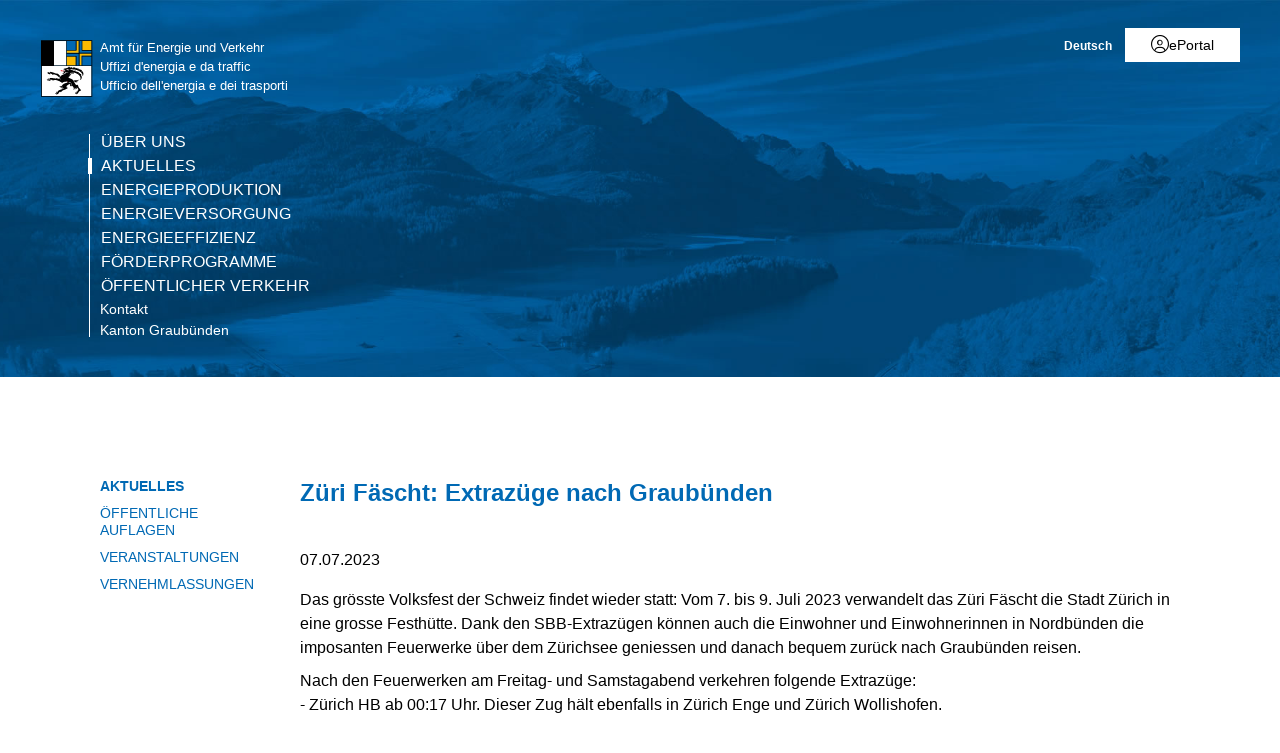

--- FILE ---
content_type: text/html; charset=utf-8
request_url: https://www.gr.ch/DE/institutionen/verwaltung/diem/aev/aktuelles/aktuelles/Seiten/zuerifaeschtextraz%C3%BCgenachgraub%C3%BCnden.aspx?mobilemenu=1
body_size: 4292
content:
<div id="ctl00_MobileNavigation" class="root">
	<ul class="multiChild"><li class="item1 category firstchild"><a href="/DE/institutionen/verwaltung/diem/aev/ueberuns/Seiten/skip.aspx">Über uns</a><ul class="multiChild"><li class="item1 category firstchild"><a href="/DE/institutionen/verwaltung/diem/aev/ueberuns/aufgaben/Seiten/aufgaben.aspx">Aufgaben</a></li><li class="item2 category alternating"><a href="/DE/institutionen/verwaltung/diem/aev/ueberuns/organigramm/Seiten/organigramm.aspx">Organigramm</a></li><li class="item3 category"><a href="/DE/institutionen/verwaltung/diem/aev/ueberuns/auskunftspersonen/Seiten/auskunftspersonen.aspx">Auskunftspersonen</a></li><li class="item4 category alternating"><a href="/DE/institutionen/verwaltung/diem/aev/ueberuns/kontakt/Seiten/kontakt.aspx">Kontakt</a></li><li class="item5 category"><a href="/DE/institutionen/verwaltung/diem/aev/ueberuns/departement/Seiten/skip.aspx">Departement</a></li><li class="item6 category alternating lastchild"><a href="/DE/institutionen/verwaltung/diem/aev/ueberuns/Seiten/verwaltungsverordnungen.aspx">Verwaltungsverordnungen</a></li></ul></li><li class="item2 category alternating selected"><a href="/DE/institutionen/verwaltung/diem/aev/aktuelles/Seiten/skip.aspx">Aktuelles</a><ul class="multiChild"><li class="item1 category selected firstchild"><a href="/DE/institutionen/verwaltung/diem/aev/aktuelles/aktuelles/Seiten/aktuelles.aspx">Aktuelles</a></li><li class="item2 category alternating"><a href="/DE/institutionen/verwaltung/diem/aev/aktuelles/oeffentlicheauflagen/Seiten/oeffentlicheauflagen.aspx">Öffentliche Auflagen</a></li><li class="item3 category"><a href="/DE/institutionen/verwaltung/diem/aev/aktuelles/veranstaltungen/Seiten/veranstaltungen.aspx">Veranstaltungen</a></li><li class="item4 category alternating lastchild"><a href="/DE/institutionen/verwaltung/diem/aev/aktuelles/vernehmlassungen/Seiten/vernehmlassungen.aspx">Vernehmlassungen</a></li></ul></li><li class="item3 category"><a href="/DE/institutionen/verwaltung/diem/aev/energieproduktion/Seiten/skip.aspx">Energieproduktion</a><ul class="multiChild"><li class="item1 category firstchild"><a href="/DE/institutionen/verwaltung/diem/aev/energieproduktion/aufgaben/Seiten/aufgaben.aspx">Aufgaben</a></li><li class="item2 category alternating"><a href="/DE/institutionen/verwaltung/diem/aev/energieproduktion/aktuelles/Seiten/aktuelles.aspx">Aktuelles</a></li><li class="item3 category"><a href="/DE/institutionen/verwaltung/diem/aev/energieproduktion/wasserkraft/Seiten/wasserkraft.aspx">Wasserkraft</a><ul class="multiChild"><li class="item1 category firstchild"><a href="/DE/institutionen/verwaltung/diem/aev/energieproduktion/wasserkraft/technikundoekologie/Seiten/technikundoekologie.aspx">Technik und Ökologie</a></li><li class="item2 category alternating"><a href="/DE/institutionen/verwaltung/diem/aev/energieproduktion/wasserkraft/wasserkrafterleben/Seiten/wasserkrafterleben.aspx">Wasserkraft erleben</a></li><li class="item3 category"><a href="/DE/institutionen/verwaltung/diem/aev/energieproduktion/wasserkraft/verfahren/Seiten/verfahren.aspx">Verfahren</a></li><li class="item4 category alternating"><a href="/DE/institutionen/verwaltung/diem/aev/energieproduktion/wasserkraft/anlageningr/Seiten/anlageningr.aspx">Anlagen in GR</a></li><li class="item5 category"><a href="/DE/institutionen/verwaltung/diem/aev/energieproduktion/wasserkraft/wksundheimfaelle/Seiten/wksundheimfaelle.aspx">WKS und Heimfälle</a></li><li class="item6 category alternating"><a href="/DE/institutionen/verwaltung/diem/aev/energieproduktion/wasserkraft/wasserwerksteuer/Seiten/wasserwerksteuer.aspx">Wasserwerksteuer</a></li><li class="item7 category"><a href="/DE/institutionen/verwaltung/diem/aev/energieproduktion/wasserkraft/grischelectraag/Seiten/grischelectraag.aspx">Grischelectra AG</a></li><li class="item8 category alternating"><a href="/DE/institutionen/verwaltung/diem/aev/energieproduktion/wasserkraft/volkswirtschaftlichebedeutung/Seiten/volkswirtschaftlichebedeutung.aspx">Volkswirtschaftliche Bedeutung</a></li><li class="item9 category lastchild"><a href="/DE/institutionen/verwaltung/diem/aev/energieproduktion/wasserkraft/statistik/Seiten/statistik.aspx">Statistik</a></li></ul></li><li class="item4 category alternating"><a href="/DE/institutionen/verwaltung/diem/aev/energieproduktion/sonnenkraft/Seiten/sonnenkraft.aspx">Sonnenkraft</a><ul class="multiChild"><li class="item1 category firstchild"><a href="/DE/institutionen/verwaltung/diem/aev/energieproduktion/sonnenkraft/verfahren/Seiten/verfahren.aspx">Verfahren</a></li><li class="item2 category alternating"><a href="/DE/institutionen/verwaltung/diem/aev/energieproduktion/sonnenkraft/vollzugshilfen/Seiten/vollzugshilfen.aspx">Vollzugshilfen</a></li><li class="item3 category"><a href="/DE/institutionen/verwaltung/diem/aev/energieproduktion/sonnenkraft/foerderung/Seiten/foerderung.aspx">Förderung</a></li><li class="item4 category alternating lastchild"><a href="/DE/institutionen/verwaltung/diem/aev/energieproduktion/sonnenkraft/statistik/Seiten/statistik.aspx">Statistik</a></li></ul></li><li class="item5 category"><a href="/DE/institutionen/verwaltung/diem/aev/energieproduktion/windkraft/Seiten/windkraft.aspx">Windkraft</a><ul class="multiChild"><li class="item1 category firstchild"><a href="/DE/institutionen/verwaltung/diem/aev/energieproduktion/windkraft/verfahren/Seiten/verfahren.aspx">Verfahren</a></li><li class="item2 category alternating"><a href="/DE/institutionen/verwaltung/diem/aev/energieproduktion/windkraft/vollzugshilfen/Seiten/vollzugshilfen.aspx">Vollzugshilfen</a></li><li class="item3 category lastchild"><a href="/DE/institutionen/verwaltung/diem/aev/energieproduktion/windkraft/statistik/Seiten/statistik.aspx">Statistik</a></li></ul></li><li class="item6 category alternating"><a href="/DE/institutionen/verwaltung/diem/aev/energieproduktion/stauanlagen/Seiten/stauanlagen.aspx">Stauanlagen</a><ul class="multiChild"><li class="item1 category firstchild"><a href="/DE/institutionen/verwaltung/diem/aev/energieproduktion/stauanlagen/verfahren/Seiten/verfahren.aspx">Verfahren</a></li><li class="item2 category alternating lastchild"><a href="/DE/institutionen/verwaltung/diem/aev/energieproduktion/stauanlagen/vollzugshilfen/Seiten/vollzugshilfen.aspx">Vollzugshilfen</a></li></ul></li><li class="item7 category lastchild"><a href="/DE/institutionen/verwaltung/diem/aev/energieproduktion/richtplanenergie/Seiten/richtplanenergie.aspx">Richtplan Energie</a></li></ul></li><li class="item4 category alternating"><a href="/DE/institutionen/verwaltung/diem/aev/energieversorgung/Seiten/skip.aspx">Energieversorgung</a><ul class="multiChild"><li class="item1 category firstchild"><a href="/DE/institutionen/verwaltung/diem/aev/energieversorgung/aufgaben/Seiten/aufgaben.aspx">Aufgaben</a></li><li class="item2 category alternating"><a href="/DE/institutionen/verwaltung/diem/aev/energieversorgung/aktuelles/Seiten/aktuelles.aspx">Aktuelles</a></li><li class="item3 category"><a href="/DE/institutionen/verwaltung/diem/aev/energieversorgung/technik/Seiten/technik.aspx">Technik</a></li><li class="item4 category alternating"><a href="/DE/institutionen/verwaltung/diem/aev/energieversorgung/verfahren/Seiten/verfahren.aspx">Verfahren</a></li><li class="item5 category lastchild"><a href="/DE/institutionen/verwaltung/diem/aev/energieversorgung/statistik/Seiten/statistik.aspx">Statistik</a></li></ul></li><li class="item5 category"><a href="/DE/institutionen/verwaltung/diem/aev/energieeffizienz/Seiten/skip.aspx">Energieeffizienz</a><ul class="multiChild"><li class="item1 category firstchild"><a href="/DE/institutionen/verwaltung/diem/aev/energieeffizienz/aufgaben/Seiten/AufgabenundZiele.aspx">Aufgaben</a></li><li class="item2 category alternating"><a href="/DE/institutionen/verwaltung/diem/aev/energieeffizienz/aktuelles/Seiten/aktuelles.aspx">Aktuelles</a></li><li class="item3 category"><a href="/DE/institutionen/verwaltung/diem/aev/energieeffizienz/vollzug/Seiten/skip.aspx">Vollzug</a><ul class="multiChild"><li class="item1 category firstchild"><a href="/DE/institutionen/verwaltung/diem/aev/energieeffizienz/vollzug/energienachweis/Seiten/default.aspx">Energienachweis</a><ul class="multiChild"><li class="item1 category firstchild"><a href="/DE/institutionen/verwaltung/diem/aev/energieeffizienz/vollzug/energienachweis/even/Seiten/vollzug.aspx">EVEN</a></li><li class="item2 category alternating"><a href="/DE/institutionen/verwaltung/diem/aev/energieeffizienz/vollzug/energienachweis/hauptformulare/Seiten/default.aspx">Vollzugshilfen</a><ul class="multiChild"><li class="item1 category firstchild"><a href="/DE/institutionen/verwaltung/diem/aev/energieeffizienz/vollzug/energienachweis/hauptformulare/deckungwaermebedarf/Seiten/default.aspx">Deckung Wärmebedarf</a></li><li class="item2 category alternating"><a href="/DE/institutionen/verwaltung/diem/aev/energieeffizienz/vollzug/energienachweis/hauptformulare/gebaudehuelle/Seiten/default.aspx">Wärmeschutz von Gebäuden</a></li><li class="item3 category"><a href="/DE/institutionen/verwaltung/diem/aev/energieeffizienz/vollzug/energienachweis/hauptformulare/haustechnik/Seiten/default.aspx">Haustechnische Anlagen</a></li><li class="item4 category alternating"><a href="/DE/institutionen/verwaltung/diem/aev/energieeffizienz/vollzug/energienachweis/hauptformulare/eigenstromerzeugung/Seiten/default.aspx">Eigenstromerzeugung bei Neubauten</a></li><li class="item5 category"><a href="/DE/institutionen/verwaltung/diem/aev/energieeffizienz/vollzug/energienachweis/hauptformulare/beleuchtung/Seiten/default.aspx">Beleuchtung</a></li><li class="item6 category alternating lastchild"><a href="/DE/institutionen/verwaltung/diem/aev/energieeffizienz/vollzug/energienachweis/hauptformulare/speziellebautenundanlagen/Seiten/default.aspx">Spezielle Bauten und Anlagen</a></li></ul></li><li class="item3 category lastchild"><a href="/DE/institutionen/verwaltung/diem/aev/energieeffizienz/vollzug/energienachweis/hinweiseunderklaerungen/Seiten/default.aspx">Private Kontrolle</a></li></ul></li><li class="item2 category alternating"><a href="/DE/institutionen/verwaltung/diem/aev/energieeffizienz/vollzug/minergie/Seiten/default.aspx">Minergie</a></li><li class="item3 category"><a href="/DE/institutionen/verwaltung/diem/aev/energieeffizienz/vollzug/grossverbraucher/Seiten/default.aspx">Grossverbraucher</a></li><li class="item4 category alternating lastchild"><a href="/DE/institutionen/verwaltung/diem/aev/energieeffizienz/vollzug/mobileheizungen/Seiten/MobileHeizungen.aspx">Mobile Heizungen im Freien</a></li></ul></li><li class="item4 category alternating"><a href="/DE/institutionen/verwaltung/diem/aev/energieeffizienz/projekte/Seiten/skip.aspx">Projekte</a><ul class="oneChild"><li class="item1 category firstchild lastchild"><a href="/DE/institutionen/verwaltung/diem/aev/energieeffizienz/projekte/ihh/Seiten/ihh.aspx">Isolieren hilft heizen</a><ul class="multiChild"><li class="item1 category firstchild"><a href="/DE/institutionen/verwaltung/diem/aev/energieeffizienz/projekte/ihh/Seiten/film.aspx">Film</a></li><li class="item2 category alternating lastchild"><a href="/DE/institutionen/verwaltung/diem/aev/energieeffizienz/projekte/ihh/Seiten/beratung.aspx">Beratung</a></li></ul></li></ul></li><li class="item5 category"><a href="/DE/institutionen/verwaltung/diem/aev/energieeffizienz/energiestadt/Seiten/default.aspx">Energiestadt</a></li><li class="item6 category alternating"><a href="/DE/institutionen/verwaltung/diem/aev/energieeffizienz/energieberatung/Seiten/default.aspx">Energieberatung</a><ul class="oneChild"><li class="item1 category firstchild lastchild"><a href="/DE/institutionen/verwaltung/diem/aev/energieeffizienz/energieberatung/merkblaetter/Seiten/default.aspx">Merkblätter</a></li></ul></li><li class="item7 category"><a href="/DE/institutionen/verwaltung/diem/aev/energieeffizienz/energieapero/Seiten/skip.aspx">Energieapéro</a></li><li class="item8 category alternating"><a href="/DE/institutionen/verwaltung/diem/aev/energieeffizienz/rechtsgrundlage/Seiten/default.aspx">Rechtsgrundlagen</a></li><li class="item9 category lastchild"><a href="/DE/institutionen/verwaltung/diem/aev/energieeffizienz/dokumentation/Seiten/default.aspx">Dokumentation</a></li></ul></li><li class="item6 category alternating"><a href="/DE/institutionen/verwaltung/diem/aev/foerderprogramme/Seiten/default.aspx">Förderprogramme</a><ul class="multiChild"><li class="item1 category firstchild"><a href="/DE/institutionen/verwaltung/diem/aev/foerderprogramme/gebaudehuelle/Seiten/default.aspx">Gebäudehülle</a></li><li class="item2 category alternating"><a href="/DE/institutionen/verwaltung/diem/aev/foerderprogramme/haustechnischeanlagen/Seiten/default.aspx">Haustechnische Anlagen</a><ul class="multiChild"><li class="item1 category firstchild"><a href="/DE/institutionen/verwaltung/diem/aev/foerderprogramme/haustechnischeanlagen/holzheizungen/Seiten/default.aspx">Holzheizungen</a></li><li class="item2 category alternating"><a href="/DE/institutionen/verwaltung/diem/aev/foerderprogramme/haustechnischeanlagen/waermepumpen/Seiten/default.aspx">Wärmepumpen</a></li><li class="item3 category"><a href="/DE/institutionen/verwaltung/diem/aev/foerderprogramme/haustechnischeanlagen/anschlusswaermenetz/Seiten/default.aspx">Anschluss Wärmenetz</a></li><li class="item4 category alternating"><a href="/DE/institutionen/verwaltung/diem/aev/foerderprogramme/haustechnischeanlagen/erstinstallationwaermeverteilung/Seiten/default.aspx">Erstinstallation Wärmeverteilung</a></li><li class="item5 category"><a href="/DE/institutionen/verwaltung/diem/aev/foerderprogramme/haustechnischeanlagen/waermeverbund/Seiten/default.aspx">Wärmeverbund</a></li><li class="item6 category alternating"><a href="/DE/institutionen/verwaltung/diem/aev/foerderprogramme/haustechnischeanlagen/thermischesolaranlagen/Seiten/default.aspx">Thermische Solaranlagen</a></li><li class="item7 category lastchild"><a href="/DE/institutionen/verwaltung/diem/aev/foerderprogramme/haustechnischeanlagen/komfortlueftungsanlagen/Seiten/default.aspx">Komfortlüftungsanlagen</a></li></ul></li><li class="item3 category"><a href="/DE/institutionen/verwaltung/diem/aev/foerderprogramme/neubautenmitvorbildcharakter/Seiten/default.aspx">Neubauten mit Vorbildcharakter</a></li><li class="item4 category alternating"><a href="/DE/institutionen/verwaltung/diem/aev/foerderprogramme/nutzungsgradverbesserung/Seiten/default.aspx">Nutzungsgradverbesserung</a></li><li class="item5 category"><a href="/DE/institutionen/verwaltung/diem/aev/foerderprogramme/photovoltaikanlagen/Seiten/info.aspx">Photovoltaikanlagen</a><ul class="multiChild"><li class="item1 category firstchild"><a href="/DE/institutionen/verwaltung/diem/aev/foerderprogramme/photovoltaikanlagen/Photovoltaikanlagenfuerwinterstrom/Seiten/info.aspx">Photovoltaikanlagen für Winterstrom</a></li><li class="item2 category alternating lastchild"><a href="/DE/institutionen/verwaltung/diem/aev/foerderprogramme/photovoltaikanlagen/nutzungflaechenpotential/Seiten/info.aspx">Photovoltaikanlagen zur Nutzung des Flächenpotentials</a></li></ul></li><li class="item6 category alternating"><a href="/DE/institutionen/verwaltung/diem/aev/foerderprogramme/ladeinfrastrukturelektrofahrzeuge/Seiten/info.aspx">Ladeinfrastruktur für Elektrofahrzeuge</a><ul class="multiChild"><li class="item1 category firstchild"><a href="/DE/institutionen/verwaltung/diem/aev/foerderprogramme/ladeinfrastrukturelektrofahrzeuge/mehrfamilienhaeuser/Seiten/info.aspx">Ladeinfrastruktur bei Mehrfamilienhäusern</a></li><li class="item2 category alternating"><a href="/DE/institutionen/verwaltung/diem/aev/foerderprogramme/ladeinfrastrukturelektrofahrzeuge/gewerbebetriebe/Seiten/info.aspx">Ladeinfrastruktur bei Gewerbebetrieben</a></li><li class="item3 category"><a href="/DE/institutionen/verwaltung/diem/aev/foerderprogramme/ladeinfrastrukturelektrofahrzeuge/parkplaetzen/Seiten/info.aspx">Ladeinfrastruktur bei öffentlich zugänglichen Parkplätzen</a></li><li class="item4 category alternating lastchild"><a href="/DE/institutionen/verwaltung/diem/aev/foerderprogramme/ladeinfrastrukturelektrofahrzeuge/wohnbauten/Seiten/info.aspx">Netzdienliche Ladeinfrastruktur bei Wohnbauten</a></li></ul></li><li class="item7 category lastchild"><a href="/DE/institutionen/verwaltung/diem/aev/foerderprogramme/energieberatung/Seiten/default.aspx">Energieberatung</a><ul class="oneChild"><li class="item1 category firstchild lastchild"><a href="/DE/institutionen/verwaltung/diem/aev/foerderprogramme/energieberatung/impulsberatung/Seiten/default.aspx">Impulsberatung</a></li></ul></li></ul></li><li class="item7 category lastchild"><a href="/DE/institutionen/verwaltung/diem/aev/oev/Seiten/skip.aspx">Öffentlicher Verkehr</a><ul class="multiChild"><li class="item1 category firstchild"><a href="/DE/institutionen/verwaltung/diem/aev/oev/aufgaben/Seiten/aufgaben.aspx">Aufgaben</a></li><li class="item2 category alternating"><a href="/DE/institutionen/verwaltung/diem/aev/oev/aktuelles/Seiten/aktuelles.aspx">Aktuelles</a></li><li class="item3 category"><a href="/DE/institutionen/verwaltung/diem/aev/oev/angebote/Seiten/skip.aspx">ÖV Angebot</a><ul class="multiChild"><li class="item1 category firstchild"><a href="/DE/institutionen/verwaltung/diem/aev/oev/angebote/liniennetz/Seiten/liniennetz.aspx">Liniennetz</a></li><li class="item2 category alternating"><a href="/DE/institutionen/verwaltung/diem/aev/oev/angebote/fahrplaenecheu/Seiten/fahrplaenecheu.aspx">Fahrpläne CH+EU</a></li><li class="item3 category lastchild"><a href="/DE/institutionen/verwaltung/diem/aev/oev/angebote/transportunternehmungencheu/Seiten/transportunternehmungencheu.aspx">Transportunternehmungen CH+EU</a></li></ul></li><li class="item4 category alternating"><a href="/DE/institutionen/verwaltung/diem/aev/oev/fahrplanverfahren/Seiten/fahrplanverfahren.aspx">Fahrplanverfahren</a></li><li class="item5 category"><a href="/DE/institutionen/verwaltung/diem/aev/oev/kompetenzzentrum/Seiten/aufgaben.aspx">Kompetenzzentrum koordinierte Mobilität</a></li><li class="item6 category alternating"><a href="/DE/institutionen/verwaltung/diem/aev/oev/dienstleistungen/Seiten/skip.aspx">Beiträge und Bewilligungen</a><ul class="multiChild"><li class="item1 category firstchild"><a href="/DE/institutionen/verwaltung/diem/aev/oev/dienstleistungen/foerderbeitraege/Seiten/foerderbeitraege.aspx">Förderbeiträge</a></li><li class="item2 category alternating"><a href="/DE/institutionen/verwaltung/diem/aev/oev/dienstleistungen/investitionbeitraege/Seiten/investitionsbeitraege.aspx">Investitionsbeiträge</a></li><li class="item3 category lastchild"><a href="/DE/institutionen/verwaltung/diem/aev/oev/dienstleistungen/kantonalepersonentransportbewilligung/Seiten/kantonalepersonentransportbewilligung.aspx">Kantonale Personentransportbewilligung</a></li></ul></li><li class="item7 category"><a href="/DE/institutionen/verwaltung/diem/aev/oev/projekte/Seiten/skip.aspx">Projekte und Studien</a><ul class="multiChild"><li class="item1 category firstchild"><a href="/DE/institutionen/verwaltung/diem/aev/oev/projekte/oevkonzept/Seiten/oevkonzept.aspx">ÖV-Konzept</a><ul class="multiChild"><li class="item1 category firstchild"><a href="/DE/institutionen/verwaltung/diem/aev/oev/projekte/oevkonzept/retica30/Seiten/retica30+.aspx">Retica30+</a></li><li class="item2 category alternating"><a href="/DE/institutionen/verwaltung/diem/aev/oev/projekte/oevkonzept/angebotskonzeptebus/Seiten/angebotskonzeptebus.aspx">Angebotskonzepte Bus</a></li><li class="item3 category lastchild"><a href="/DE/institutionen/verwaltung/diem/aev/oev/projekte/oevkonzept/ondemand/Seiten/ondemand.aspx">On Demand</a></li></ul></li><li class="item2 category alternating"><a href="/DE/institutionen/verwaltung/diem/aev/oev/projekte/bahninfrastruktur/Seiten/bahninfrastruktur.aspx">Bahninfrastruktur</a><ul class="multiChild"><li class="item1 category firstchild"><a href="/DE/institutionen/verwaltung/diem/aev/oev/projekte/bahninfrastruktur/strategischesentwicklungsprogrammstep/Seiten/strategischesentwicklungsprogrammstep.aspx">Strategisches Entwicklungsprogramm (STEP)</a></li><li class="item2 category alternating"><a href="/DE/institutionen/verwaltung/diem/aev/oev/projekte/bahninfrastruktur/aubaubahninfrastrukturzuerichchur/Seiten/ausbaubahninfrastrukturzuerichchur.aspx">Ausbau Bahninfrastruktur Zürich - Chur</a></li><li class="item3 category"><a href="/DE/institutionen/verwaltung/diem/aev/oev/projekte/bahninfrastruktur/planungneuerverkehrsverbindungennvv/Seiten/planungneuerverkehrsverbindungennvvv.aspx">Planung neuer Verkehrsverbindungen (NVV)</a></li><li class="item4 category alternating"><a href="/DE/institutionen/verwaltung/diem/aev/oev/projekte/bahninfrastruktur/zugkunftgraubuenden/Seiten/zugkunftgraubuenden.aspx">Zu(g)kunft Graubünden</a></li><li class="item5 category"><a href="/DE/institutionen/verwaltung/diem/aev/oev/projekte/bahninfrastruktur/vorstudienstreckenundnetzergaenzungenrhb/Seiten/vorstudienstreckenundnetzergaenzungenrhb.aspx">Vorstudien "Strecken- und Netzergänzungen RhB"</a></li><li class="item6 category alternating"><a href="/DE/institutionen/verwaltung/diem/aev/oev/projekte/bahninfrastruktur/bodexbodenseeexpress/Seiten/bodexbodenseeexpress.aspx">BODEX (Bodensee-Express)</a></li><li class="item7 category lastchild"><a href="/DE/institutionen/verwaltung/diem/aev/oev/projekte/bahninfrastruktur/portaalpina/Seiten/portaalpina.aspx">Porta Alpina</a></li></ul></li><li class="item3 category"><a href="/DE/institutionen/verwaltung/diem/aev/oev/projekte/strasseninfrastruktur/Seiten/strasseninfrastruktur.aspx">Strasseninfrastruktur</a><ul class="multiChild"><li class="item1 category firstchild"><a href="/DE/institutionen/verwaltung/diem/aev/oev/projekte/strasseninfrastruktur/priorisierungsmassnahmenbus/Seiten/priorisierungsmassnahmenbus.aspx">Priorisierungsmassnahmen Bus</a></li><li class="item2 category alternating"><a href="/DE/institutionen/verwaltung/diem/aev/oev/projekte/strasseninfrastruktur/verkehrsberuhigungmassnahmen/Seiten/verkehrsberuhigungsmassnahmen.aspx">Verkehrsberuhigungsmassnahmen</a></li><li class="item3 category lastchild"><a href="/DE/institutionen/verwaltung/diem/aev/oev/projekte/strasseninfrastruktur/dekarbonisierungbus/Seiten/dekarbonisierungbus.aspx">Dekarbonisierung Bus</a></li></ul></li><li class="item4 category alternating"><a href="/DE/institutionen/verwaltung/diem/aev/oev/projekte/digitalinfrastruktur/Seiten/digitalinfrastruktur.aspx">Digitalinfrastruktur</a><ul class="multiChild"><li class="item1 category firstchild"><a href="/DE/institutionen/verwaltung/diem/aev/oev/projekte/digitalinfrastruktur/modignadim/Seiten/modignadim.aspx">MODIG/NADIM</a></li><li class="item2 category alternating lastchild"><a href="/DE/institutionen/verwaltung/diem/aev/oev/projekte/digitalinfrastruktur/oevgueteklassen/Seiten/oevgueteklassen.aspx">ÖV-Güteklassen</a></li></ul></li><li class="item5 category"><a href="/DE/institutionen/verwaltung/diem/aev/oev/projekte/vernetzungmiteuropa/Seiten/Vernetzung%20mit%20Europa.aspx">Vernetzung mit Europa</a><ul class="multiChild"><li class="item1 category firstchild"><a href="/DE/institutionen/verwaltung/diem/aev/oev/projekte/vernetzungmiteuropa/interreg/Seiten/interreg.aspx">Interreg</a></li><li class="item2 category alternating"><a href="/DE/institutionen/verwaltung/diem/aev/oev/projekte/vernetzungmiteuropa/linkingalps/Seiten/linkingalps.aspx">LinkingAlps</a></li><li class="item3 category"><a href="/DE/institutionen/verwaltung/diem/aev/oev/projekte/vernetzungmiteuropa/oevanbindungoberengadinlombardei/Seiten/oevanbindungoberengadinlombardei.aspx">ÖV-Anbindung Oberengadin - Lombardei</a></li><li class="item4 category alternating lastchild"><a href="/DE/institutionen/verwaltung/diem/aev/oev/projekte/vernetzungmiteuropa/argealp/Seiten/argealp.aspx">ARGE Alp</a></li></ul></li><li class="item6 category alternating lastchild"><a href="/DE/institutionen/verwaltung/diem/aev/oev/projekte/gueterverkehr/Seiten/gueterverkehr.aspx">Güterverkehr</a></li></ul></li><li class="item8 category alternating"><a href="/DE/institutionen/verwaltung/diem/aev/oev/rechtsgrundlagen/Seiten/rechtsgrundlagen.aspx">Rechtsgrundlagen</a></li><li class="item9 category lastchild"><a href="/DE/institutionen/verwaltung/diem/aev/oev/dokumentation/Seiten/dokumentation.aspx">Dokumentation</a></li></ul></li><li class="meta-navigation"><a class="home" href="https://www.gr.ch/de">Kanton Graubünden</a></li></ul>
</div><!-- 5 Ausgabecache wird nicht verwendet. Grund: Das Zwischenspeichern für "Anonym" Benutzer wird vom Cacheprofil "Deaktiviert" deaktiviert. -->